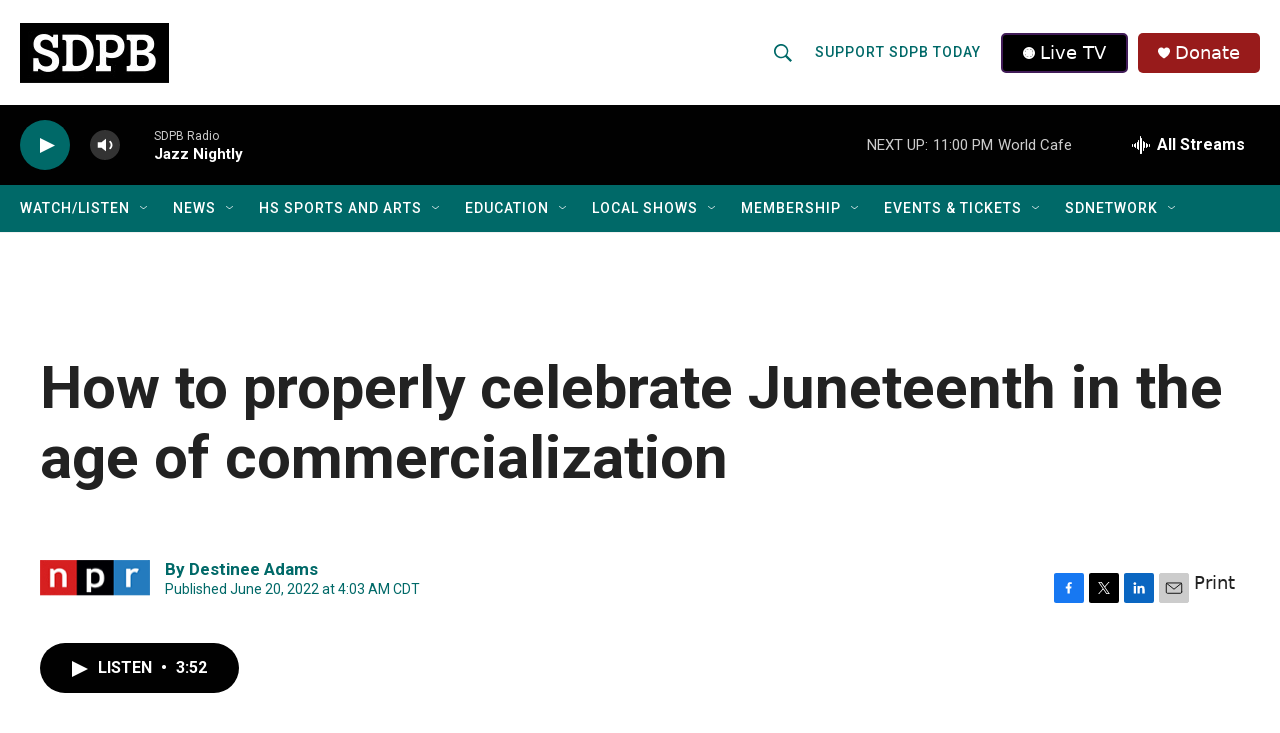

--- FILE ---
content_type: text/css
request_url: https://tags.srv.stackadapt.com/sa.css
body_size: -11
content:
:root {
    --sa-uid: '0-194dc4c4-c339-50e0-4456-d61779401494';
}

--- FILE ---
content_type: text/plain; charset=utf-8
request_url: https://tags.srv.stackadapt.com/saq_pxl?uid=_78eP7-teilBXar3E-Lnxw&is_js=true&landing_url=https%3A%2F%2Flisten.sdpb.org%2F2022-06-20%2Fhow-to-properly-celebrate-juneteenth-in-the-age-of-commercialization&t=How%20to%20properly%20celebrate%20Juneteenth%20in%20the%20age%20of%20commercialization%20%7C%20SDPB&tip=EoTLLE56I8ldWvSzf6uPsIxMY4HbmZCs2kiwyrtpSDg&host=https%3A%2F%2Flisten.sdpb.org&sa_conv_data_css_value=%20%220-194dc4c4-c339-50e0-4456-d61779401494%22&sa_conv_data_image_value=ffd8ffe000104a46494600010101006000600000ffdb004300080606070605080707070909080a0c140d0c0b0b0c1912130f141d1a1f1e1d1a1c1c20242e2720222c231c1c2837292c30313434341f27393d38323c2e333432ffdb0043010909090c0b0c180d0d1832211c213232323232323232323232323232323232323232323232323232323232323232323232323232323232323232323232323232ffc00011080001000103012200021101031101ffc4001f0000010501010101010100000000000000000102030405060708090a0bffc400b5100002010303020403050504040000017d01020300041105122131410613516107227114328191a1082342b1c11552d1f02433627282090a161718191a25262728292a3435363738393a434445464748494a535455565758595a636465666768696a737475767778797a838485868788898a92939495969798999aa2a3a4a5a6a7a8a9aab2b3b4b5b6b7b8b9bac2c3c4c5c6c7c8c9cad2d3d4d5d6d7d8d9dae1e2e3e4e5e6e7e8e9eaf1f2f3f4f5f6f7f8f9faffc4001f0100030101010101010101010000000000000102030405060708090a0bffc400b51100020102040403040705040400010277000102031104052131061241510761711322328108144291a1b1c109233352f0156272d10a162434e125f11718191a262728292a35363738393a434445464748494a535455565758595a636465666768696a737475767778797a82838485868788898a92939495969798999aa2a3a4a5a6a7a8a9aab2b3b4b5b6b7b8b9bac2c3c4c5c6c7c8c9cad2d3d4d5d6d7d8d9dae2e3e4e5e6e7e8e9eaf2f3f4f5f6f7f8f9faffda000c03010002110311003f00f7fa28a2803fffd9194dc4c4c33950e04456d617794014940390c8a1&l_src=&l_src_d=&u_src=&u_src_d=&shop=false&sa-user-id-v3=s%253AAQAKIMNAObCNEALQfJaDPkFetMXWpGsWWHkkMMpSbk_swzeMELcBGAQg7YHBywYwAToE_kXKCEIE5vp8uA.mD1NwLSilBh%252FoRg4iZaiRWH7pm9KdQNQHtEWY2WbeYo&sa-user-id-v2=s%253AGU3ExMM5UOBEVtYXeUAUlAOQyKE.oyaBXsq36m%252FfwcTkyAjJ4r9WGcb95zNrckxuT%252BDGoAw&sa-user-id=s%253A0-194dc4c4-c339-50e0-4456-d61779401494.rBQeQmTgYbGF%252FYvQkFRKbZMyySe%252Bic92TDtZxfGixO4
body_size: 19
content:
{"conversion_tracker_uids":["CxyUbL4tOHZEMuyS6sICqI"],"retargeting_tracker_uids":null,"lookalike_tracker_uids":null}